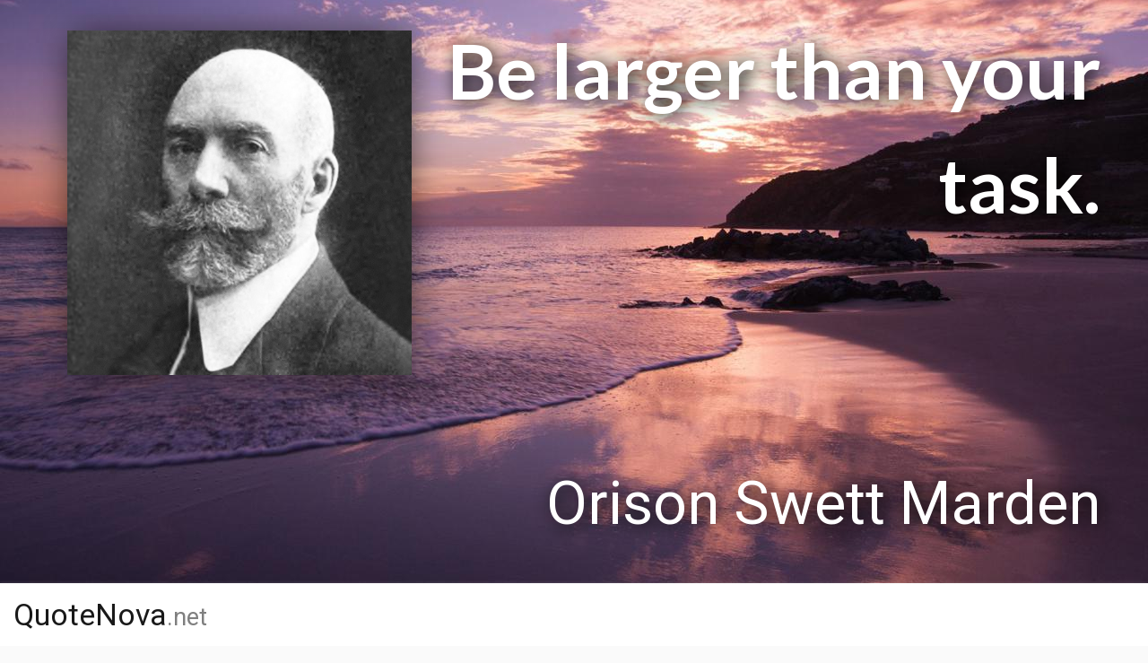

--- FILE ---
content_type: text/html; charset=UTF-8
request_url: https://www.quotenova.net/authors/orison-swett-marden/x7pg95
body_size: 8297
content:
<!DOCTYPE html>
<html lang="en">
  <head> 
      
             <!-- Google tag (gtag.js) -->
            <script async src="https://www.googletagmanager.com/gtag/js?id=G-DG8MPKBRJT"></script>
            <script>
              window.dataLayer = window.dataLayer || [];
              function gtag(){dataLayer.push(arguments);}
              gtag('js', new Date());

              gtag('config', 'G-DG8MPKBRJT');
            </script>

            <meta charset="utf-8">
    <title>Be larger than your task.</title> 
    <meta name="description" content="Quote by Orison Swett Marden with authenticity score. 1 source listed as evidence. Details about Orison Swett Marden." />
    <meta name="keywords" content="Orison Swett Marden quotes, quotes by Orison Swett Marden">
    
        <meta property="og:type" content="article" />
        <meta property="og:title" content="Orison Swett Marden quote">
        <meta property="og:description" content="Be larger than your task.">
        <meta property="og:image" content="https://cdn.quotenova.net/images/authors/o/orison-swett-marden/orison-swett-marden-quote-x7pg95--portrait-background-201-1200x630.jpg"> 
        <meta property="og:url" content="https://www.quotenova.net/authors/orison-swett-marden/x7pg95">
        <meta name="twitter:card" content="summary_large_image">
        <meta name="twitter:image" content="https://cdn.quotenova.net/images/authors/o/orison-swett-marden/orison-swett-marden-quote-x7pg95--portrait-background-201-1200x630.jpg" />
        <meta property="og:site_name" content="QuoteNova.net">
        <meta property="fb:app_id" content="269988953492818" />
        <meta name="twitter:site" content="@QuoteNova">
        <link rel="canonical" href="https://www.quotenova.net/authors/orison-swett-marden/x7pg95" /> 
     
    <meta name="robots" content="index,follow">
    <meta charset="utf-8">
    <meta name="viewport" content="width=device-width, initial-scale=1, shrink-to-fit=no">
    <link rel="stylesheet" href="https://maxcdn.bootstrapcdn.com/bootstrap/4.0.0/css/bootstrap.min.css" integrity="sha384-Gn5384xqQ1aoWXA+058RXPxPg6fy4IWvTNh0E263XmFcJlSAwiGgFAW/dAiS6JXm" crossorigin="anonymous">
    <link rel="stylesheet" type="text/css" href="/wp-content/themes/quotenova/style.css?121">
<style type="text/css">
#screen-intro{ color: #fff; /*background: url(https://cdn.quotenova.net/images/quote-backgrounds/background-201-426x240.jpg);*/
background: url(https://cdn.quotenova.net/images/quote-backgrounds/background-201-640x360.jpg?);
background-position: center!important; background-size: cover!important;
background-color: #000;font-size: 30px; 
-webkit-transition: opacity 1s ease-in-out;
-moz-transition: opacity 1s ease-in-out;
-o-transition: opacity 1s ease-in-out;
transition: opacity 1s ease-in-out;}

@media (min-width: 426px) {
  #screen-intro { background: url(https://cdn.quotenova.net/images/quote-backgrounds/background-201-640x360.jpg);}
}
@media (min-width: 640px) {
  #screen-intro { background: url(https://cdn.quotenova.net/images/quote-backgrounds/background-201-854x480.jpg);}
}
@media (min-width: 854px) {
  #screen-intro { background: url(https://cdn.quotenova.net/images/quote-backgrounds/background-201-854x480.jpg);}
}
@media (min-width: 1280px) {
  #screen-intro { background: url(https://cdn.quotenova.net/images/quote-backgrounds/background-201-1280x720.jpg);}
}
@media (min-width: 1920px) {
  #screen-intro { background: url(https://cdn.quotenova.net/images/quote-backgrounds/background-201-1920x1080.jpg);}
} 
 
</style>
<link rel="apple-touch-icon" sizes="180x180" href="/apple-touch-icon.png">
<link rel="icon" type="image/png" sizes="32x32" href="/favicon-32x32.png">
<link rel="icon" type="image/png" sizes="16x16" href="/favicon-16x16.png">
<link rel="manifest" href="/manifest.json">
<link rel="mask-icon" href="/safari-pinned-tab.svg" color="#666666">
<meta name="apple-mobile-web-app-title" content="QuoteNova">
<meta name="application-name" content="QuoteNova">
<meta name="theme-color" content="#ffffff">
</head>
<body class="show-screen-intro">

<div id="screen-intro" class="row justify-content-center no-gutters">
  <div id="quote-render-wrap-inner">
    <blockquote>
          <div id="quote-render-row-first" class="row justify-content-center no-gutters">
                <div id="quote-render-author-image" class="col-11 col-sm-4">
                    <img  oncontextmenu="return false;" alt="Orison Swett Marden" class="m-sm-auto" src="https://cdn.quotenova.net/images/authors/o/orison-swett-marden/orison-swett-marden-250x250.jpg"
                          alt=""
                          sizes="(min-width:1650px) 750px,
                                 (min-width:1200px) 500px,
                                 (min-width:992px) 500px,
                                 (min-width:768px) 250px,
                                 (min-width:576px) 250px,
                                 100px"
                          srcset="https://cdn.quotenova.net/images/authors/o/orison-swett-marden/orison-swett-marden-750x750.jpg 750w,https://cdn.quotenova.net/images/authors/o/orison-swett-marden/orison-swett-marden-500x500.jpg 500w,https://cdn.quotenova.net/images/authors/o/orison-swett-marden/orison-swett-marden-250x250.jpg 250w,https://cdn.quotenova.net/images/authors/o/orison-swett-marden/orison-swett-marden-150x150.jpg 150w" nopin="nopin" />
                 </div>
                <div id="quote-render-quote-text" class="col-11 col-sm-7 px-0 hide">
                <span>      
                    Be larger than your task. 
                  </span> 
                </div>    
          </div>         
          <div id="quote-render-row-second" class="row justify-content-center no-gutters">
            <div id="quote-render-author-text" class="col-11 col-sm-7 px-0 hide">  <span><cite>Orison Swett Marden</cite></span> </div>
            <div id="quote-render-view-link" class="col-11 col-sm-4 px-0 hide">
                              </div>
           </div>
    </blockquote>
    </div>
   <div id="quote-render-brand-line" class="col-12">
    <div>
      QuoteNova<small class="text-muted"><span>.</span>net</small>
      </div>
    </div>
</div>
<div id="wrap-navbar">
<nav class="navbar navbar-expand-lg  navbar-light bg-light">
  <div class="container">
<div id="wrap-nav-search-icon"><i class="fa fa-search fa-2x"></i></div>
   <a class="navbar-brand link-to-index" href="https://www.quotenova.net">QuoteNova<small class="text-muted">.net</small></a>
  <div class="collapse navbar-collapse" id="navbarToggler">
     <!--  <ul class="navbar-nav ml-auto mt-2 mt-md-0 mr-md-5 mr-lg-0"  > -->
      <ul class="navbar-nav ml-auto mt-2 mt-lg-0   mr-xlg-0"  >
      <li class="nav-item order-2 order-lg-1">
        <a class="nav-link" href="/authors">Authors</a>
      </li>
      <li class="nav-item order-3 order-lg-2">
        <a class="nav-link" href="/quotes">Quotes</a>
      </li>
      <li class="nav-item order-1 order-lg-3 search">
        <form role="search" method="get" class="search-form" action="/search">
	<div class="search-wrap-input-and-button">
	<label><input id="search-input" type="search" class="search-input" placeholder="Search" value="" name="q" title="Search for" /></label>
	<button type="submit" class="search-button" aria-label="Search"><i class="fa fa-search"></i></button>
	</div>
</form>      </li>
    </ul>
  </div>  
  <button class="navbar-toggler navbar-toggler-right collapsed" type="button" data-toggle="collapse" data-target="#navbarToggler" aria-controls="navbarToggler" aria-expanded="false" aria-label="Toggle navigation">
  <span class="icon-bar top-bar"></span>
  <span class="icon-bar middle-bar"></span>
  <span class="icon-bar bottom-bar"></span>
  </button> 
</div>
</nav>
</div>
<div id="header-sub">
  <div class="container">
  <div id="insert-breadcrumb-column-here-on-lg" class="row">
      <div id="breadcrumb-column" class="wrap-breadcrumb   col-12 col-lg-6 text-center text-md-right">
        <div class="faded-edge-left"></div>
          <div id="wrap-scrollable-breadcrumb">
            <nav aria-label="breadcrumb">
            
<ol class="breadcrumb">     
	<li class="breadcrumb-item"><a href="https://www.quotenova.net">Home</a></li>
	<li class="breadcrumb-item"><a href="/authors">Authors</a></li>
	<li class="breadcrumb-item"><a href="https://www.quotenova.net/authors/orison-swett-marden">Orison Swett Marden</a></li> 
	<li class="breadcrumb-item active" aria-current="page">Quote</li>
</ol> 
            </nav>
          </div>
        <div class="faded-edge-right"></div>
      </div>      
            <div id="header-share-buttons" class="col-12 col-lg-6 text-center text-sm-right">
        <div class="faded-edge-left"></div>
          <div id="wrap-scrollable-share-buttons">
           
<div class="inner">Share<span class="text-hidden-on-xxs"> this page</span>:
 <div style="text-align: center; display: inline-block; justify-content: center; margin-bottom: -8px; padding-right: 15px;">
 	<!-- AddToAny BEGIN -->
	<div class="a2a_kit a2a_kit_size_30 a2a_default_style">
	<a class="a2a_button_facebook"></a>
	<a class="a2a_button_x"></a>
	<a class="a2a_button_linkedin"></a>
	<a class="a2a_button_reddit"></a>
	<a class="a2a_button_pinterest"></a>
	<a class="a2a_button_whatsapp"></a>
	<a class="a2a_button_facebook_messenger"></a>
	<a class="a2a_dd" href="https://www.addtoany.com/share"></a>
	</div>
	<script>
	var a2a_config = a2a_config || {};
	a2a_config.num_services = 16;
	</script>
	<script async src="https://static.addtoany.com/menu/page.js"></script>
	<!-- AddToAny END -->
 </div>
</div>

          </div>
        <div class="faded-edge-right"></div>
      </div>
        </div>
  </div>
</div><div class="container">
<div id="body-wrap" class="row">
<div id="main-col" class="col-sm-12 col-md-8 col-lg-9" style=" ">
<div id="wrap-single-quote-card" class="row">
<div class="col-12">
<div id="single-quote-card">
  
 
	 	<div id="wrap-quote-image-preview">
	 		<div class="wrap-image-preview-aspect">
	  			<img class="quote-image-preview" alt="Be larger than your task. - Orison Swett Marden quote" src="https://cdn.quotenova.net/images/authors/o/orison-swett-marden/orison-swett-marden-quote-x7pg95--portrait-background-201-1200x630.jpg" data-pin-description="Be larger than your task. - Orison Swett Marden">
			</div>
		</div> 
 	
	<div class="quote-aux">	 
				
				<div style="overflow: auto; padding: 3px 0 10px 0">
						<div style="min-width: 425px; position: relative; text-align: center; display: flex; justify-content: center;">
						<!-- AddToAny BEGIN -->
						<div class="a2a_kit a2a_kit_size_40 a2a_default_style" data-a2a-url="https://www.quotenova.net/authors/orison-swett-marden/x7pg95" data-a2a-title="Be larger than your task.

Orison Swett Marden

">
						<a class="a2a_button_facebook"></a>
						<a class="a2a_button_x"></a>
						<a class="a2a_button_linkedin"></a>
						<a class="a2a_button_reddit"></a>
						<a class="a2a_button_pinterest"></a>
						<a class="a2a_button_whatsapp"></a>
						<a class="a2a_button_facebook_messenger"></a>
						<a class="a2a_dd" href="https://www.addtoany.com/share"></a>
						</div>
						<script>
						var a2a_config = a2a_config || {};
						a2a_config.num_services = 16;
						</script>
						<script async src="https://static.addtoany.com/menu/page.js"></script>
						<!-- AddToAny END -->
						</div>

					</div>

 			<div id="wrap-aux-links">
				<div class="scroller">
					<ul class="quote-aux-links">
						<li class="d-sm-none"><a data-name="link_sms_link" href="sms:?&body=https://www.quotenova.net/authors/orison-swett-marden/x7pg95"><i class="far fa-comment" aria-hidden="true"></i>SMS link</a></li>
						<li><a data-name="link_email_link" target="_blank" rel="noopener" href="/cdn-cgi/l/email-protection#[base64]"><i class="far fa-envelope" aria-hidden="true"></i>Email link</a></li>
					 <li><a data-name="link_fullscreen" class="view-full-screen" href=""><i class="far fa-window-maximize" aria-hidden="true"></i>Fullscreen</a></li>
						<li>
							 <select id="select-quote-display" class="custom-select">
								<optgroup label="Quote display">
									<option value="" selected data-src="https://cdn.quotenova.net/images/authors/o/orison-swett-marden/orison-swett-marden-quote-x7pg95--portrait-background-201-1200x630.jpg">Portrait + Nature</option>
									<option value="p"  data-src="https://cdn.quotenova.net/images/authors/o/orison-swett-marden/orison-swett-marden-quote-x7pg95--portrait-1200x630.jpg">Portrait + Black </option>
																  </optgroup>
							</select>  
						</li>	
						<li><a rel="nofollow" id="print-link-quote-render" data-name="link_print" class="link-print d-none d-xl-block" target="_blank" href="/print?image=https://cdn.quotenova.net/images/authors/o/orison-swett-marden/orison-swett-marden-quote-x7pg95--portrait-background-201-1200x630.jpg"><i class="fas fa-print" aria-hidden="true"></i>Print</a></li>

					</ul>
				</div>
			</div>		
		</div>
		<hr> 

	<blockquote>
		<h1>Be larger than your task.</h1>
		<p><a href="https://www.quotenova.net/authors/orison-swett-marden"><cite>Orison Swett Marden</cite></a></p>
	</blockquote>

</div>
		<p class="more-author-quotes"><a href="https://www.quotenova.net/authors/orison-swett-marden">More Orison Swett Marden <span class="text-no-wrap">quotes <i class="fa fa-chevron-right" aria-hidden="true"></i></span></a></p>
</div>
</div>

	<div id="ad-qn-res-maincol-quote-page-below-quote">
		<script data-cfasync="false" src="/cdn-cgi/scripts/5c5dd728/cloudflare-static/email-decode.min.js"></script><script async src="https://pagead2.googlesyndication.com/pagead/js/adsbygoogle.js?client=ca-pub-8545697151604889"
		     crossorigin="anonymous"></script>
		<!-- QN-RES-MAINCOL-QUOTE-PAGE-BELOW-QUOTE -->
		<ins class="adsbygoogle"
		     style="display:block"
		     data-ad-client="ca-pub-8545697151604889"
		     data-ad-slot="1411049433"
		     data-ad-format="auto"
		     data-full-width-responsive="true"></ins>
		<script>
		     (adsbygoogle = window.adsbygoogle || []).push({});
		</script>
	</div>

<div id="wrap-quote-authenticity" class="row">
	<div class="col-12">
		<div class="quote-authenticity-card  " style="padding: 0 15px 0 15px">
			<h2>Quote authenticity</h2>
	 		<table class="table-quote-authenticity-score">
			  <tbody>
			    <tr>
				  <th>Score:</th>
			      <td>
				<dl>
						<dt class="quote-authenticity-score green">
						<!--<i class="icon-score" aria-hidden="true">&#10004;</i>-->
						<i class="fa fa-check" aria-hidden="true"></i> Excellent</dt>
						<dd>This quote has an official author source</dd>
						<dd>You can cite this quote with confidence as true and correct</dd>
						<dd>Listed below is the factual evidence of an official source published by either the author, an author's representative or estate</dd>
					</dl>			      </td>
			    </tr>
			  </tbody>
			</table>  
<h3>Official sources:</h3>
			<table class="table-quote-authenticity-sources official"><tbody>
			
					<tr>
						<th class="width-auto-nowrap">2018 February 01</th>
						<td class="width-100">
							<dl>
			  				<dt>Link:</dt><dd><cite><a class="text-wrap" href="https://books.google.com/books?id=aZ2FvrCyMvAC&pg=PA31&dq=Be+larger+than+your+task.+Orison+Swett+Marden&hl=en&sa=X&ved=0ahUKEwiQw5z5nfTYAhWPq1MKHdtsBBkQ6AEIJjAA#v=onepage&q=%22Be%20larger%20than%20your%20task%22%20Orison%20Swett%20Marden&f=false" target="_blank" rel="noopener">https://books.google.com/books?id=aZ2FvrCyMvAC&pg=PA31&dq=Be+larger+than+your+task.+Orison+Swett+Marden&hl=en&sa=X&ved=0ahUKEwiQw5z5nfTYAhWPq1MKHdtsBBkQ6AEIJjAA#v=onepage&q=%22Be%20larger%20than%20your%20task%22%20Orison%20Swett%20Marden&f=false</a></cite></dd>
							</dl>
							
						</td>
						<td class="width-auto-nowrap">
							<ul class="fa-ul">
					<li><a href="https://cdn.quotenova.net/quote-evidence/authors/o/orison-swett-marden/2018-02-01-orison-swett-marden--books.google.com-19b0d9df5e73d7c17b1a08fcad9a16c0.jpg" target="_blank" rel="noopener"><i class="fa-li far fa-file-image"></i>Image evidence</a></li>
				</ul>
						</td>
					</tr>
			
			<tbody></table></div> <!-- /.quote-authenticity-card -->
</div>
</div> <!-- /#wrap-quote-authenticity --> 

		<div class="row mt-5">
		<div class="col-7 col-sm-6"><h2>Random authors:</h2></div>
		<div class="col-5 col-sm-6 text-right no-select">
			<ul id="nav-scroller-module-author-list">
			<li><i class="fa fa-chevron-left prev" aria-hidden="true" data-move="prev"></i></li>
			<li><i class="fa fa-chevron-right next" aria-hidden="true" data-move="next"></i></li>
			</ul>
	</div>
	</div>
	<div class="wrap-fadded-edge">
		<div id="wrap-scroller-module-author-list">		
			<div id="scroller-module-author-list">
				<ul>
					<li><a aria-label="Walter Chrysler" href="/authors/walter-chrysler" ><img oncontextmenu="return false;" alt="Walter Chrysler" src="https://cdn.quotenova.net/images/authors/w/walter-chrysler/walter-chrysler-150x150.jpg" style="width: 100%" nopin="nopin" loading="lazy"><div>Walter Chrysler<div></a></li><li><a aria-label="Oprah Winfrey" href="/authors/oprah-winfrey" ><img oncontextmenu="return false;" alt="Oprah Winfrey" src="https://cdn.quotenova.net/images/authors/o/oprah-winfrey/oprah-winfrey-150x150.jpg" style="width: 100%" nopin="nopin" loading="lazy"><div>Oprah Winfrey<div></a></li><li><a aria-label="Anton Chekhov" href="/authors/anton-chekhov" ><img oncontextmenu="return false;" alt="Anton Chekhov" src="https://cdn.quotenova.net/images/authors/a/anton-chekhov/anton-chekhov-150x150.jpg" style="width: 100%" nopin="nopin" loading="lazy"><div>Anton Chekhov<div></a></li><li><a aria-label="John W. Gardner" href="/authors/john-w-gardner" ><img oncontextmenu="return false;" alt="John W. Gardner" src="https://cdn.quotenova.net/images/authors/j/john-w-gardner/john-w-gardner-150x150.jpg" style="width: 100%" nopin="nopin" loading="lazy"><div>John W. Gardner<div></a></li><li><a aria-label="Frank Zappa" href="/authors/frank-zappa" ><img oncontextmenu="return false;" alt="Frank Zappa" src="https://cdn.quotenova.net/images/authors/f/frank-zappa/frank-zappa-150x150.jpg" style="width: 100%" nopin="nopin" loading="lazy"><div>Frank Zappa<div></a></li><li><a aria-label="Giacomo Casanova" href="/authors/giacomo-casanova" ><img oncontextmenu="return false;" alt="Giacomo Casanova" src="https://cdn.quotenova.net/images/authors/g/giacomo-casanova/giacomo-casanova-150x150.jpg" style="width: 100%" nopin="nopin" loading="lazy"><div>Giacomo Casanova<div></a></li><li><a aria-label="Arthur Ashe" href="/authors/arthur-ashe" ><img oncontextmenu="return false;" alt="Arthur Ashe" src="https://cdn.quotenova.net/images/authors/a/arthur-ashe/arthur-ashe-150x150.jpg" style="width: 100%" nopin="nopin" loading="lazy"><div>Arthur Ashe<div></a></li><li><a aria-label="Eric Ries" href="/authors/eric-ries" ><img oncontextmenu="return false;" alt="Eric Ries" src="https://cdn.quotenova.net/images/authors/e/eric-ries/eric-ries-150x150.jpg" style="width: 100%" nopin="nopin" loading="lazy"><div>Eric Ries<div></a></li><li><a aria-label="Ludwig Wittgenstein" href="/authors/ludwig-wittgenstein" ><img oncontextmenu="return false;" alt="Ludwig Wittgenstein" src="https://cdn.quotenova.net/images/authors/l/ludwig-wittgenstein/ludwig-wittgenstein-150x150.jpg" style="width: 100%" nopin="nopin" loading="lazy"><div>Ludwig Wittgenstein<div></a></li><li><a aria-label="Malcolm X" href="/authors/malcolm-x" ><img oncontextmenu="return false;" alt="Malcolm X" src="https://cdn.quotenova.net/images/authors/m/malcolm-x/malcolm-x-150x150.jpg" style="width: 100%" nopin="nopin" loading="lazy"><div>Malcolm X<div></a></li> 
					<li><a class="scroller-module-author-list-more-authors-link" href="/authors">More<br> authors</a></li>
				</ul>
			</div>
			<div class="faded-edge-left"></div>
			<div class="faded-edge-right"></div>
		</div>
	</div>
	
</div> <!-- /#main-col -->
<div id="right-col" class="col-md-4 col-lg-3">
<div id="wrap-author-meta">
 <h2>Orison Swett Marden</h2><div id="wrap-module-author-meta">
<div id="scroller-module-author-meta">
	<span class="shadow">
<div id="author-image">
 
	<img oncontextmenu="return false;" alt="Orison Swett Marden" src="https://cdn.quotenova.net/images/authors/o/orison-swett-marden/orison-swett-marden-250x250.jpg"
	      alt=""
	      sizes="(min-width:768px) 250px,
	             (min-width:576px) 150px,
	             150px"
	      srcset="https://cdn.quotenova.net/images/authors/o/orison-swett-marden/orison-swett-marden-250x250.jpg 250w,https://cdn.quotenova.net/images/authors/o/orison-swett-marden/orison-swett-marden-150x150.jpg 150w" nopin="nopin">
 
</div>

	<div id="author-description">
		<p>American writer</p>	</div>
	<div id="author-life-dates">
		<p>
		<span class="text-no-wrap">January 1st, 1850</span> - <span class="text-no-wrap">January 1st, 1924</span>		</p>
	</div>

<div id="author-meta"><ul class="fa-ul"><li><a target="_blank" rel="noopener" href="https://en.wikipedia.org/wiki/Orison_Swett_Marden"><i class="fab fa-wikipedia-w"></i>Wikipedia</a></li></ul></div></span>
<div id="button-author-meta-less"><i class="fas fa-caret-up"></i></div>
</div>

<div id="button-author-meta-more" class="hidden"><i class="fas fa-caret-down"></i></div>

</div>
</div><!-- /#wrap-author-meta-->
	<style type="text/css">
	@media (max-width: 767px) { #ad-qn-res-rightcol { display: none; } }
	</style>
	<div id="ad-qn-res-rightcol">
	<script async src="https://pagead2.googlesyndication.com/pagead/js/adsbygoogle.js?client=ca-pub-8545697151604889"
	     crossorigin="anonymous"></script>
	<!-- QN-RES-RIGHTCOL -->
	<ins class="adsbygoogle"
	     style="display:block"
	     data-ad-client="ca-pub-8545697151604889"
	     data-ad-slot="4548348663"
	     data-ad-format="auto"
	     data-full-width-responsive="true"></ins>
	<script>
	     (adsbygoogle = window.adsbygoogle || []).push({});
	</script>
	</div>

</div> <!-- /#right-col -->
</div>  <!--/#body-wrap -->
</div> <!-- /.container  -->

<div id="ad-qn-res-footer">
<script async src="https://pagead2.googlesyndication.com/pagead/js/adsbygoogle.js?client=ca-pub-8545697151604889"
     crossorigin="anonymous"></script>
<!-- QN-RES-FOOTER -->
<ins class="adsbygoogle"
     style="display:block"
     data-ad-client="ca-pub-8545697151604889"
     data-ad-slot="3360741148"
     data-ad-format="auto"
     data-full-width-responsive="true"></ins>
<script>
     (adsbygoogle = window.adsbygoogle || []).push({});
</script>
</div>

<div id="footer-sub">
    <div class="container">
        <div id="insert-breadcrumb-column-here-on-xs" class="row"></div>
    </div>
</div>
<footer>
<div id="social-icons">
    <div class="container">
        <div id="" class="row">
            <div class="col-12 " >
                 <ul>
                 <li><a href="https://www.facebook.com/QuoteNova" target="_blank" rel="noopener" title="Follow on Facebook"><i class="fab fa-facebook-square" aria-label="QuoteNova Facebook profile"></i></a></li>
                 <li><a href="https://x.com/QuoteNova" target="_blank" rel="noopener" title="Follow on X"><i class=""  aria-label="QuoteNova X profile"><svg xmlns="http://www.w3.org/2000/svg" viewBox="0 0 448 512" style="width: 50px; height: 50px; fill: white;margin-bottom: -6.5px;"><path d="M64 32C28.7 32 0 60.7 0 96V416c0 35.3 28.7 64 64 64H384c35.3 0 64-28.7 64-64V96c0-35.3-28.7-64-64-64H64zm297.1 84L257.3 234.6 379.4 396H283.8L209 298.1 123.3 396H75.8l111-126.9L69.7 116h98l67.7 89.5L313.6 116h47.5zM323.3 367.6L153.4 142.9H125.1L296.9 367.6h26.3z"></path></svg></i></a></li>
                 <li><a href="https://www.pinterest.com/QuoteNova" target="_blank" rel="noopener" title="Follow on Pinterest"><i class="fab fa-pinterest-square" aria-label="QuoteNova Pinterest profile"></i></a></li>
                       
                  <li><a href="https://www.reddit.com/user/QuoteNova" target="_blank" rel="noopener" title="Follow on Reddit"><i class="fab fa-reddit-square" aria-label="QuoteNova Reddit profile"></i></a></li>
                  <li><a href="https://quotenova.tumblr.com" target="_blank" rel="noopener" title="Follow on Tumblr"><i class="fab fa-tumblr-square" aria-label="QuoteNova Tumblr profile"></i></a></li>                 
                 </ul>
            </div>
        </div>
    </div>
</div>
    <div class="container">
        <div class="row">
            <div class="col-7 col-sm-9">
                <ul class="list">                    
                    <li><a href="https://docs.google.com/forms/d/e/1FAIpQLSczn3htCqLO4IOTsQh7LTlXjJipT3E5AyPezWU3dWw-sHq4uQ/viewform?usp=sf_link" target="_blank" rel="noopener">Feedback</a></li>  
                    <li><a href="/mailing-list">Join mailing list</a></li>
                    <li><a href="/privacy">Privacy</a></li>
                  	                </ul>
             </div>
            <div class="col-5 col-sm-3 text-right">
              <div><a class="link-to-index" href="https://www.quotenova.net">QuoteNova<small class="text-muted">.net</small></a>
              </div>
             </div>
        </div>
    </div>        
     <!-- /.container -->
</footer>
    <script
      src="https://code.jquery.com/jquery-3.2.1.min.js" integrity="sha256-hwg4gsxgFZhOsEEamdOYGBf13FyQuiTwlAQgxVSNgt4=" crossorigin="anonymous"></script>
        <script src="https://cdnjs.cloudflare.com/ajax/libs/popper.js/1.12.9/umd/popper.min.js" integrity="sha384-ApNbgh9B+Y1QKtv3Rn7W3mgPxhU9K/ScQsAP7hUibX39j7fakFPskvXusvfa0b4Q" crossorigin="anonymous"></script>
        <script src="https://maxcdn.bootstrapcdn.com/bootstrap/4.0.0/js/bootstrap.min.js" integrity="sha384-JZR6Spejh4U02d8jOt6vLEHfe/JQGiRRSQQxSfFWpi1MquVdAyjUar5+76PVCmYl" crossorigin="anonymous"></script>
    <script src="/wp-content/themes/quotenova/vendor/fancy-textfill/fancy-text-fill.jQuery.js"></script>  
     


            
           
    <script src="/wp-content/themes/quotenova/vendor/autocomplete/jquery.easy-autocomplete.min.js" type="text/javascript" ></script>

    <script type="text/javascript">
      WebFontConfig = {
        google: { families: [ 'Lato:400,700,900','Roboto','Inconsolata' ] }
      };
      (function() {
        var wf = document.createElement('script');
        wf.src = 'https://ajax.googleapis.com/ajax/libs/webfont/1/webfont.js';
        wf.type = 'text/javascript';
        wf.async = 'true';
        var s = document.getElementsByTagName('script')[0];
        s.parentNode.insertBefore(wf, s);
      })(); </script>

    <script type="text/javascript"> (function() { var css = document.createElement('link'); css.href = 'https://use.fontawesome.com/releases/v5.1.0/css/all.css'; css.rel = 'stylesheet'; css.type = 'text/css'; document.getElementsByTagName('head')[0].appendChild(css); })(); </script>
    <script type="speculationrules">
{"prefetch":[{"source":"document","where":{"and":[{"href_matches":"\/*"},{"not":{"href_matches":["\/wp-*.php","\/wp-admin\/*","\/wp-content\/uploads\/*","\/wp-content\/*","\/wp-content\/plugins\/*","\/wp-content\/themes\/quotenova\/*","\/*\\?(.+)"]}},{"not":{"selector_matches":"a[rel~=\"nofollow\"]"}},{"not":{"selector_matches":".no-prefetch, .no-prefetch a"}}]},"eagerness":"conservative"}]}
</script>
    <script type="text/javascript" src="/wp-content/themes/quotenova/js/global.js?15"></script>

    <script type="text/javascript"> 
    var addthis_config = {
         data_track_clickback: false,
         ui_offset_top: 5,
         ui_delay: 200 ,        
    } 
    var addthis_share = { email_template: "qn_email" }
    </script>

    <script type="text/javascript">
$(function() {
	$('.hide-on-load').hide();
 	$('.more-info-link-show').on('click', function(){
		$('.more-info-link-show').fadeOut( function(){$('.hide-on-load').slideDown();});	
	});
	$('.less-info-link-hide').on('click', function(){
		$('.hide-on-load').slideUp( function(){$('.more-info-link-show').slideDown();});
	});


	 	$('#select-quote-display').on('click', function(){

			 var img1 = new Image();
			    $(img1).attr({
			        src: "https://cdn.quotenova.net/images/authors/o/orison-swett-marden/orison-swett-marden-quote-x7pg95--portrait-1200x630.jpg"
			    });

			 var img2 = new Image();
			    $(img2).attr({
			        src: "https://cdn.quotenova.net/images/authors/o/orison-swett-marden/orison-swett-marden-quote-x7pg95--portrait-background-201-1200x630.jpg"
			    });
		});

	$('#select-quote-display').change(function() {
		if($(this).val() == 'p'){
			$(this).find(':selected').data('src');
			$('#screen-intro').addClass('quote-render-portrait');

			window.history.replaceState(null, null, document.location.protocol +"//"+ document.location.hostname + document.location.pathname+"?d=p");

				$("#print-link-quote-render").attr("href", "/print?image="+$("#select-quote-display").find(':selected').data('src'));
				
		} else{
			 
			$('#screen-intro').removeClass('quote-render-portrait');
			window.history.replaceState(null, null, document.location.protocol +"//"+ document.location.hostname + document.location.pathname);
			$("#print-link-quote-render").attr("href", "/print?image="+$("#select-quote-display").find(':selected').data('src'));
		}

		$(".quote-image-preview").fadeOut(600, function() {
		    $(this).attr("src",$("#select-quote-display").find(':selected').data('src'));
		    $(this).fadeIn(600);
		});

		if(windowWidth < 768) {
			$('html, body').animate({ scrollTop: $('#wrap-quote-image-preview').offset().top - (80) }, 300);
		}
		return false;
	});

}); 
</script>

<script type="text/javascript">

	$('#wrap-module-author-meta').on('click', '#button-author-meta-more', function() {
	    
	   $(this).fadeOut();

	   var $selector = wrapModuleAuthorMeta;
	       $selector
	           .data('oHeight',$selector.height())
	           .css('height','auto')
	           .data('nHeight',$selector.height()+30)
	           .height($selector.data('oHeight'))
	           .animate({height: $selector.data('nHeight')},400);
	});


	$('#wrap-module-author-meta').on('click', '#button-author-meta-less', function() {
	    
	   $('#button-author-meta-more').fadeIn();

	   $('#wrap-module-author-meta').animate({
	    height: "265px", 
	     }, 400 );

	});



	function authorMetaDisplayCheck(windowWidth=window.innerWidth){

		if(windowWidth < 768){
			$('#button-author-meta-more').fadeIn().removeClass('hidden');
 			$('#wrap-module-author-meta').css('height','265px');
			$('#button-author-meta-less').fadeIn();

		} else {
			$('#button-author-meta-more').hide();
			$('#button-author-meta-less').hide();
			$('#wrap-module-author-meta').css('height','auto'); 
		}
	}


	$(function() {

		authorMetaDisplayCheck();	





		if($('#single-quote-card').length){
				
			if(windowWidth < 768 
				&& $('body.hide-screen-intro').length 
				&& 	document.referrer.indexOf(location.protocol + "//" + location.host) === 0)	{
				$('html, body').animate({ scrollTop: $('#wrap-quote-image-preview').offset().top - (80) }, 1400);
			}
		}

	});
/*
	if($('#single-quote-card').length){
		document.referrer.split('/').slice(0, -1).join('/')
			document.referrer.substr(0,document.referrer.lastIndexOf('/'))
			if(windowWidth < 768 
				&& $('body.hide-screen-intro').length 
				&& 	(window.location.pathname.substring(0,window.location.pathname.lastIndexOf("/")) == '/authors/'+document.referrer.substr(document.referrer.lastIndexOf('/') + 1) || document.referrer.split('/')[3] == 'quotes' || document.referrer == 'https://www.quotenova.net/')
				 ){
				$('html, body').animate({
		          scrollTop: $('#single-quote-card').offset().top+ (-130)
		        }, 1400)
			}
	}
*/

 
</script></body>
</html>

--- FILE ---
content_type: text/html; charset=utf-8
request_url: https://www.google.com/recaptcha/api2/aframe
body_size: 269
content:
<!DOCTYPE HTML><html><head><meta http-equiv="content-type" content="text/html; charset=UTF-8"></head><body><script nonce="0UY6XWk25IWLn6M8Js2LYQ">/** Anti-fraud and anti-abuse applications only. See google.com/recaptcha */ try{var clients={'sodar':'https://pagead2.googlesyndication.com/pagead/sodar?'};window.addEventListener("message",function(a){try{if(a.source===window.parent){var b=JSON.parse(a.data);var c=clients[b['id']];if(c){var d=document.createElement('img');d.src=c+b['params']+'&rc='+(localStorage.getItem("rc::a")?sessionStorage.getItem("rc::b"):"");window.document.body.appendChild(d);sessionStorage.setItem("rc::e",parseInt(sessionStorage.getItem("rc::e")||0)+1);localStorage.setItem("rc::h",'1768575938704');}}}catch(b){}});window.parent.postMessage("_grecaptcha_ready", "*");}catch(b){}</script></body></html>